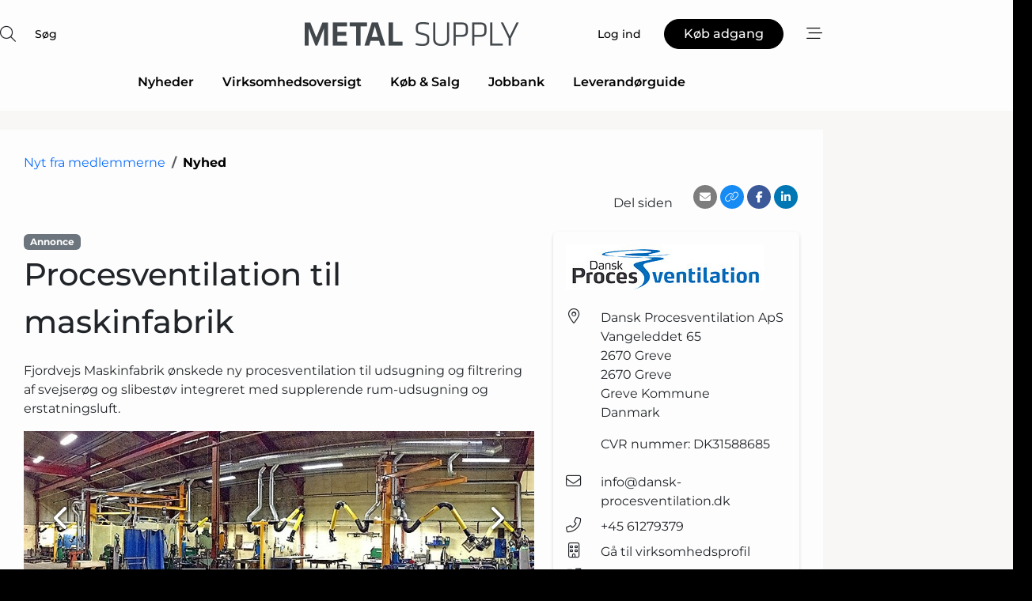

--- FILE ---
content_type: text/html; charset=utf-8
request_url: https://www.google.com/recaptcha/api2/anchor?ar=1&k=6LeN3QcTAAAAAI_zBJe3RhpueGKcSUXQq0oCNAfL&co=aHR0cHM6Ly93d3cubWV0YWwtc3VwcGx5LmRrOjQ0Mw..&hl=da&v=N67nZn4AqZkNcbeMu4prBgzg&size=normal&anchor-ms=20000&execute-ms=30000&cb=w7ggf3dwtw02
body_size: 49297
content:
<!DOCTYPE HTML><html dir="ltr" lang="da"><head><meta http-equiv="Content-Type" content="text/html; charset=UTF-8">
<meta http-equiv="X-UA-Compatible" content="IE=edge">
<title>reCAPTCHA</title>
<style type="text/css">
/* cyrillic-ext */
@font-face {
  font-family: 'Roboto';
  font-style: normal;
  font-weight: 400;
  font-stretch: 100%;
  src: url(//fonts.gstatic.com/s/roboto/v48/KFO7CnqEu92Fr1ME7kSn66aGLdTylUAMa3GUBHMdazTgWw.woff2) format('woff2');
  unicode-range: U+0460-052F, U+1C80-1C8A, U+20B4, U+2DE0-2DFF, U+A640-A69F, U+FE2E-FE2F;
}
/* cyrillic */
@font-face {
  font-family: 'Roboto';
  font-style: normal;
  font-weight: 400;
  font-stretch: 100%;
  src: url(//fonts.gstatic.com/s/roboto/v48/KFO7CnqEu92Fr1ME7kSn66aGLdTylUAMa3iUBHMdazTgWw.woff2) format('woff2');
  unicode-range: U+0301, U+0400-045F, U+0490-0491, U+04B0-04B1, U+2116;
}
/* greek-ext */
@font-face {
  font-family: 'Roboto';
  font-style: normal;
  font-weight: 400;
  font-stretch: 100%;
  src: url(//fonts.gstatic.com/s/roboto/v48/KFO7CnqEu92Fr1ME7kSn66aGLdTylUAMa3CUBHMdazTgWw.woff2) format('woff2');
  unicode-range: U+1F00-1FFF;
}
/* greek */
@font-face {
  font-family: 'Roboto';
  font-style: normal;
  font-weight: 400;
  font-stretch: 100%;
  src: url(//fonts.gstatic.com/s/roboto/v48/KFO7CnqEu92Fr1ME7kSn66aGLdTylUAMa3-UBHMdazTgWw.woff2) format('woff2');
  unicode-range: U+0370-0377, U+037A-037F, U+0384-038A, U+038C, U+038E-03A1, U+03A3-03FF;
}
/* math */
@font-face {
  font-family: 'Roboto';
  font-style: normal;
  font-weight: 400;
  font-stretch: 100%;
  src: url(//fonts.gstatic.com/s/roboto/v48/KFO7CnqEu92Fr1ME7kSn66aGLdTylUAMawCUBHMdazTgWw.woff2) format('woff2');
  unicode-range: U+0302-0303, U+0305, U+0307-0308, U+0310, U+0312, U+0315, U+031A, U+0326-0327, U+032C, U+032F-0330, U+0332-0333, U+0338, U+033A, U+0346, U+034D, U+0391-03A1, U+03A3-03A9, U+03B1-03C9, U+03D1, U+03D5-03D6, U+03F0-03F1, U+03F4-03F5, U+2016-2017, U+2034-2038, U+203C, U+2040, U+2043, U+2047, U+2050, U+2057, U+205F, U+2070-2071, U+2074-208E, U+2090-209C, U+20D0-20DC, U+20E1, U+20E5-20EF, U+2100-2112, U+2114-2115, U+2117-2121, U+2123-214F, U+2190, U+2192, U+2194-21AE, U+21B0-21E5, U+21F1-21F2, U+21F4-2211, U+2213-2214, U+2216-22FF, U+2308-230B, U+2310, U+2319, U+231C-2321, U+2336-237A, U+237C, U+2395, U+239B-23B7, U+23D0, U+23DC-23E1, U+2474-2475, U+25AF, U+25B3, U+25B7, U+25BD, U+25C1, U+25CA, U+25CC, U+25FB, U+266D-266F, U+27C0-27FF, U+2900-2AFF, U+2B0E-2B11, U+2B30-2B4C, U+2BFE, U+3030, U+FF5B, U+FF5D, U+1D400-1D7FF, U+1EE00-1EEFF;
}
/* symbols */
@font-face {
  font-family: 'Roboto';
  font-style: normal;
  font-weight: 400;
  font-stretch: 100%;
  src: url(//fonts.gstatic.com/s/roboto/v48/KFO7CnqEu92Fr1ME7kSn66aGLdTylUAMaxKUBHMdazTgWw.woff2) format('woff2');
  unicode-range: U+0001-000C, U+000E-001F, U+007F-009F, U+20DD-20E0, U+20E2-20E4, U+2150-218F, U+2190, U+2192, U+2194-2199, U+21AF, U+21E6-21F0, U+21F3, U+2218-2219, U+2299, U+22C4-22C6, U+2300-243F, U+2440-244A, U+2460-24FF, U+25A0-27BF, U+2800-28FF, U+2921-2922, U+2981, U+29BF, U+29EB, U+2B00-2BFF, U+4DC0-4DFF, U+FFF9-FFFB, U+10140-1018E, U+10190-1019C, U+101A0, U+101D0-101FD, U+102E0-102FB, U+10E60-10E7E, U+1D2C0-1D2D3, U+1D2E0-1D37F, U+1F000-1F0FF, U+1F100-1F1AD, U+1F1E6-1F1FF, U+1F30D-1F30F, U+1F315, U+1F31C, U+1F31E, U+1F320-1F32C, U+1F336, U+1F378, U+1F37D, U+1F382, U+1F393-1F39F, U+1F3A7-1F3A8, U+1F3AC-1F3AF, U+1F3C2, U+1F3C4-1F3C6, U+1F3CA-1F3CE, U+1F3D4-1F3E0, U+1F3ED, U+1F3F1-1F3F3, U+1F3F5-1F3F7, U+1F408, U+1F415, U+1F41F, U+1F426, U+1F43F, U+1F441-1F442, U+1F444, U+1F446-1F449, U+1F44C-1F44E, U+1F453, U+1F46A, U+1F47D, U+1F4A3, U+1F4B0, U+1F4B3, U+1F4B9, U+1F4BB, U+1F4BF, U+1F4C8-1F4CB, U+1F4D6, U+1F4DA, U+1F4DF, U+1F4E3-1F4E6, U+1F4EA-1F4ED, U+1F4F7, U+1F4F9-1F4FB, U+1F4FD-1F4FE, U+1F503, U+1F507-1F50B, U+1F50D, U+1F512-1F513, U+1F53E-1F54A, U+1F54F-1F5FA, U+1F610, U+1F650-1F67F, U+1F687, U+1F68D, U+1F691, U+1F694, U+1F698, U+1F6AD, U+1F6B2, U+1F6B9-1F6BA, U+1F6BC, U+1F6C6-1F6CF, U+1F6D3-1F6D7, U+1F6E0-1F6EA, U+1F6F0-1F6F3, U+1F6F7-1F6FC, U+1F700-1F7FF, U+1F800-1F80B, U+1F810-1F847, U+1F850-1F859, U+1F860-1F887, U+1F890-1F8AD, U+1F8B0-1F8BB, U+1F8C0-1F8C1, U+1F900-1F90B, U+1F93B, U+1F946, U+1F984, U+1F996, U+1F9E9, U+1FA00-1FA6F, U+1FA70-1FA7C, U+1FA80-1FA89, U+1FA8F-1FAC6, U+1FACE-1FADC, U+1FADF-1FAE9, U+1FAF0-1FAF8, U+1FB00-1FBFF;
}
/* vietnamese */
@font-face {
  font-family: 'Roboto';
  font-style: normal;
  font-weight: 400;
  font-stretch: 100%;
  src: url(//fonts.gstatic.com/s/roboto/v48/KFO7CnqEu92Fr1ME7kSn66aGLdTylUAMa3OUBHMdazTgWw.woff2) format('woff2');
  unicode-range: U+0102-0103, U+0110-0111, U+0128-0129, U+0168-0169, U+01A0-01A1, U+01AF-01B0, U+0300-0301, U+0303-0304, U+0308-0309, U+0323, U+0329, U+1EA0-1EF9, U+20AB;
}
/* latin-ext */
@font-face {
  font-family: 'Roboto';
  font-style: normal;
  font-weight: 400;
  font-stretch: 100%;
  src: url(//fonts.gstatic.com/s/roboto/v48/KFO7CnqEu92Fr1ME7kSn66aGLdTylUAMa3KUBHMdazTgWw.woff2) format('woff2');
  unicode-range: U+0100-02BA, U+02BD-02C5, U+02C7-02CC, U+02CE-02D7, U+02DD-02FF, U+0304, U+0308, U+0329, U+1D00-1DBF, U+1E00-1E9F, U+1EF2-1EFF, U+2020, U+20A0-20AB, U+20AD-20C0, U+2113, U+2C60-2C7F, U+A720-A7FF;
}
/* latin */
@font-face {
  font-family: 'Roboto';
  font-style: normal;
  font-weight: 400;
  font-stretch: 100%;
  src: url(//fonts.gstatic.com/s/roboto/v48/KFO7CnqEu92Fr1ME7kSn66aGLdTylUAMa3yUBHMdazQ.woff2) format('woff2');
  unicode-range: U+0000-00FF, U+0131, U+0152-0153, U+02BB-02BC, U+02C6, U+02DA, U+02DC, U+0304, U+0308, U+0329, U+2000-206F, U+20AC, U+2122, U+2191, U+2193, U+2212, U+2215, U+FEFF, U+FFFD;
}
/* cyrillic-ext */
@font-face {
  font-family: 'Roboto';
  font-style: normal;
  font-weight: 500;
  font-stretch: 100%;
  src: url(//fonts.gstatic.com/s/roboto/v48/KFO7CnqEu92Fr1ME7kSn66aGLdTylUAMa3GUBHMdazTgWw.woff2) format('woff2');
  unicode-range: U+0460-052F, U+1C80-1C8A, U+20B4, U+2DE0-2DFF, U+A640-A69F, U+FE2E-FE2F;
}
/* cyrillic */
@font-face {
  font-family: 'Roboto';
  font-style: normal;
  font-weight: 500;
  font-stretch: 100%;
  src: url(//fonts.gstatic.com/s/roboto/v48/KFO7CnqEu92Fr1ME7kSn66aGLdTylUAMa3iUBHMdazTgWw.woff2) format('woff2');
  unicode-range: U+0301, U+0400-045F, U+0490-0491, U+04B0-04B1, U+2116;
}
/* greek-ext */
@font-face {
  font-family: 'Roboto';
  font-style: normal;
  font-weight: 500;
  font-stretch: 100%;
  src: url(//fonts.gstatic.com/s/roboto/v48/KFO7CnqEu92Fr1ME7kSn66aGLdTylUAMa3CUBHMdazTgWw.woff2) format('woff2');
  unicode-range: U+1F00-1FFF;
}
/* greek */
@font-face {
  font-family: 'Roboto';
  font-style: normal;
  font-weight: 500;
  font-stretch: 100%;
  src: url(//fonts.gstatic.com/s/roboto/v48/KFO7CnqEu92Fr1ME7kSn66aGLdTylUAMa3-UBHMdazTgWw.woff2) format('woff2');
  unicode-range: U+0370-0377, U+037A-037F, U+0384-038A, U+038C, U+038E-03A1, U+03A3-03FF;
}
/* math */
@font-face {
  font-family: 'Roboto';
  font-style: normal;
  font-weight: 500;
  font-stretch: 100%;
  src: url(//fonts.gstatic.com/s/roboto/v48/KFO7CnqEu92Fr1ME7kSn66aGLdTylUAMawCUBHMdazTgWw.woff2) format('woff2');
  unicode-range: U+0302-0303, U+0305, U+0307-0308, U+0310, U+0312, U+0315, U+031A, U+0326-0327, U+032C, U+032F-0330, U+0332-0333, U+0338, U+033A, U+0346, U+034D, U+0391-03A1, U+03A3-03A9, U+03B1-03C9, U+03D1, U+03D5-03D6, U+03F0-03F1, U+03F4-03F5, U+2016-2017, U+2034-2038, U+203C, U+2040, U+2043, U+2047, U+2050, U+2057, U+205F, U+2070-2071, U+2074-208E, U+2090-209C, U+20D0-20DC, U+20E1, U+20E5-20EF, U+2100-2112, U+2114-2115, U+2117-2121, U+2123-214F, U+2190, U+2192, U+2194-21AE, U+21B0-21E5, U+21F1-21F2, U+21F4-2211, U+2213-2214, U+2216-22FF, U+2308-230B, U+2310, U+2319, U+231C-2321, U+2336-237A, U+237C, U+2395, U+239B-23B7, U+23D0, U+23DC-23E1, U+2474-2475, U+25AF, U+25B3, U+25B7, U+25BD, U+25C1, U+25CA, U+25CC, U+25FB, U+266D-266F, U+27C0-27FF, U+2900-2AFF, U+2B0E-2B11, U+2B30-2B4C, U+2BFE, U+3030, U+FF5B, U+FF5D, U+1D400-1D7FF, U+1EE00-1EEFF;
}
/* symbols */
@font-face {
  font-family: 'Roboto';
  font-style: normal;
  font-weight: 500;
  font-stretch: 100%;
  src: url(//fonts.gstatic.com/s/roboto/v48/KFO7CnqEu92Fr1ME7kSn66aGLdTylUAMaxKUBHMdazTgWw.woff2) format('woff2');
  unicode-range: U+0001-000C, U+000E-001F, U+007F-009F, U+20DD-20E0, U+20E2-20E4, U+2150-218F, U+2190, U+2192, U+2194-2199, U+21AF, U+21E6-21F0, U+21F3, U+2218-2219, U+2299, U+22C4-22C6, U+2300-243F, U+2440-244A, U+2460-24FF, U+25A0-27BF, U+2800-28FF, U+2921-2922, U+2981, U+29BF, U+29EB, U+2B00-2BFF, U+4DC0-4DFF, U+FFF9-FFFB, U+10140-1018E, U+10190-1019C, U+101A0, U+101D0-101FD, U+102E0-102FB, U+10E60-10E7E, U+1D2C0-1D2D3, U+1D2E0-1D37F, U+1F000-1F0FF, U+1F100-1F1AD, U+1F1E6-1F1FF, U+1F30D-1F30F, U+1F315, U+1F31C, U+1F31E, U+1F320-1F32C, U+1F336, U+1F378, U+1F37D, U+1F382, U+1F393-1F39F, U+1F3A7-1F3A8, U+1F3AC-1F3AF, U+1F3C2, U+1F3C4-1F3C6, U+1F3CA-1F3CE, U+1F3D4-1F3E0, U+1F3ED, U+1F3F1-1F3F3, U+1F3F5-1F3F7, U+1F408, U+1F415, U+1F41F, U+1F426, U+1F43F, U+1F441-1F442, U+1F444, U+1F446-1F449, U+1F44C-1F44E, U+1F453, U+1F46A, U+1F47D, U+1F4A3, U+1F4B0, U+1F4B3, U+1F4B9, U+1F4BB, U+1F4BF, U+1F4C8-1F4CB, U+1F4D6, U+1F4DA, U+1F4DF, U+1F4E3-1F4E6, U+1F4EA-1F4ED, U+1F4F7, U+1F4F9-1F4FB, U+1F4FD-1F4FE, U+1F503, U+1F507-1F50B, U+1F50D, U+1F512-1F513, U+1F53E-1F54A, U+1F54F-1F5FA, U+1F610, U+1F650-1F67F, U+1F687, U+1F68D, U+1F691, U+1F694, U+1F698, U+1F6AD, U+1F6B2, U+1F6B9-1F6BA, U+1F6BC, U+1F6C6-1F6CF, U+1F6D3-1F6D7, U+1F6E0-1F6EA, U+1F6F0-1F6F3, U+1F6F7-1F6FC, U+1F700-1F7FF, U+1F800-1F80B, U+1F810-1F847, U+1F850-1F859, U+1F860-1F887, U+1F890-1F8AD, U+1F8B0-1F8BB, U+1F8C0-1F8C1, U+1F900-1F90B, U+1F93B, U+1F946, U+1F984, U+1F996, U+1F9E9, U+1FA00-1FA6F, U+1FA70-1FA7C, U+1FA80-1FA89, U+1FA8F-1FAC6, U+1FACE-1FADC, U+1FADF-1FAE9, U+1FAF0-1FAF8, U+1FB00-1FBFF;
}
/* vietnamese */
@font-face {
  font-family: 'Roboto';
  font-style: normal;
  font-weight: 500;
  font-stretch: 100%;
  src: url(//fonts.gstatic.com/s/roboto/v48/KFO7CnqEu92Fr1ME7kSn66aGLdTylUAMa3OUBHMdazTgWw.woff2) format('woff2');
  unicode-range: U+0102-0103, U+0110-0111, U+0128-0129, U+0168-0169, U+01A0-01A1, U+01AF-01B0, U+0300-0301, U+0303-0304, U+0308-0309, U+0323, U+0329, U+1EA0-1EF9, U+20AB;
}
/* latin-ext */
@font-face {
  font-family: 'Roboto';
  font-style: normal;
  font-weight: 500;
  font-stretch: 100%;
  src: url(//fonts.gstatic.com/s/roboto/v48/KFO7CnqEu92Fr1ME7kSn66aGLdTylUAMa3KUBHMdazTgWw.woff2) format('woff2');
  unicode-range: U+0100-02BA, U+02BD-02C5, U+02C7-02CC, U+02CE-02D7, U+02DD-02FF, U+0304, U+0308, U+0329, U+1D00-1DBF, U+1E00-1E9F, U+1EF2-1EFF, U+2020, U+20A0-20AB, U+20AD-20C0, U+2113, U+2C60-2C7F, U+A720-A7FF;
}
/* latin */
@font-face {
  font-family: 'Roboto';
  font-style: normal;
  font-weight: 500;
  font-stretch: 100%;
  src: url(//fonts.gstatic.com/s/roboto/v48/KFO7CnqEu92Fr1ME7kSn66aGLdTylUAMa3yUBHMdazQ.woff2) format('woff2');
  unicode-range: U+0000-00FF, U+0131, U+0152-0153, U+02BB-02BC, U+02C6, U+02DA, U+02DC, U+0304, U+0308, U+0329, U+2000-206F, U+20AC, U+2122, U+2191, U+2193, U+2212, U+2215, U+FEFF, U+FFFD;
}
/* cyrillic-ext */
@font-face {
  font-family: 'Roboto';
  font-style: normal;
  font-weight: 900;
  font-stretch: 100%;
  src: url(//fonts.gstatic.com/s/roboto/v48/KFO7CnqEu92Fr1ME7kSn66aGLdTylUAMa3GUBHMdazTgWw.woff2) format('woff2');
  unicode-range: U+0460-052F, U+1C80-1C8A, U+20B4, U+2DE0-2DFF, U+A640-A69F, U+FE2E-FE2F;
}
/* cyrillic */
@font-face {
  font-family: 'Roboto';
  font-style: normal;
  font-weight: 900;
  font-stretch: 100%;
  src: url(//fonts.gstatic.com/s/roboto/v48/KFO7CnqEu92Fr1ME7kSn66aGLdTylUAMa3iUBHMdazTgWw.woff2) format('woff2');
  unicode-range: U+0301, U+0400-045F, U+0490-0491, U+04B0-04B1, U+2116;
}
/* greek-ext */
@font-face {
  font-family: 'Roboto';
  font-style: normal;
  font-weight: 900;
  font-stretch: 100%;
  src: url(//fonts.gstatic.com/s/roboto/v48/KFO7CnqEu92Fr1ME7kSn66aGLdTylUAMa3CUBHMdazTgWw.woff2) format('woff2');
  unicode-range: U+1F00-1FFF;
}
/* greek */
@font-face {
  font-family: 'Roboto';
  font-style: normal;
  font-weight: 900;
  font-stretch: 100%;
  src: url(//fonts.gstatic.com/s/roboto/v48/KFO7CnqEu92Fr1ME7kSn66aGLdTylUAMa3-UBHMdazTgWw.woff2) format('woff2');
  unicode-range: U+0370-0377, U+037A-037F, U+0384-038A, U+038C, U+038E-03A1, U+03A3-03FF;
}
/* math */
@font-face {
  font-family: 'Roboto';
  font-style: normal;
  font-weight: 900;
  font-stretch: 100%;
  src: url(//fonts.gstatic.com/s/roboto/v48/KFO7CnqEu92Fr1ME7kSn66aGLdTylUAMawCUBHMdazTgWw.woff2) format('woff2');
  unicode-range: U+0302-0303, U+0305, U+0307-0308, U+0310, U+0312, U+0315, U+031A, U+0326-0327, U+032C, U+032F-0330, U+0332-0333, U+0338, U+033A, U+0346, U+034D, U+0391-03A1, U+03A3-03A9, U+03B1-03C9, U+03D1, U+03D5-03D6, U+03F0-03F1, U+03F4-03F5, U+2016-2017, U+2034-2038, U+203C, U+2040, U+2043, U+2047, U+2050, U+2057, U+205F, U+2070-2071, U+2074-208E, U+2090-209C, U+20D0-20DC, U+20E1, U+20E5-20EF, U+2100-2112, U+2114-2115, U+2117-2121, U+2123-214F, U+2190, U+2192, U+2194-21AE, U+21B0-21E5, U+21F1-21F2, U+21F4-2211, U+2213-2214, U+2216-22FF, U+2308-230B, U+2310, U+2319, U+231C-2321, U+2336-237A, U+237C, U+2395, U+239B-23B7, U+23D0, U+23DC-23E1, U+2474-2475, U+25AF, U+25B3, U+25B7, U+25BD, U+25C1, U+25CA, U+25CC, U+25FB, U+266D-266F, U+27C0-27FF, U+2900-2AFF, U+2B0E-2B11, U+2B30-2B4C, U+2BFE, U+3030, U+FF5B, U+FF5D, U+1D400-1D7FF, U+1EE00-1EEFF;
}
/* symbols */
@font-face {
  font-family: 'Roboto';
  font-style: normal;
  font-weight: 900;
  font-stretch: 100%;
  src: url(//fonts.gstatic.com/s/roboto/v48/KFO7CnqEu92Fr1ME7kSn66aGLdTylUAMaxKUBHMdazTgWw.woff2) format('woff2');
  unicode-range: U+0001-000C, U+000E-001F, U+007F-009F, U+20DD-20E0, U+20E2-20E4, U+2150-218F, U+2190, U+2192, U+2194-2199, U+21AF, U+21E6-21F0, U+21F3, U+2218-2219, U+2299, U+22C4-22C6, U+2300-243F, U+2440-244A, U+2460-24FF, U+25A0-27BF, U+2800-28FF, U+2921-2922, U+2981, U+29BF, U+29EB, U+2B00-2BFF, U+4DC0-4DFF, U+FFF9-FFFB, U+10140-1018E, U+10190-1019C, U+101A0, U+101D0-101FD, U+102E0-102FB, U+10E60-10E7E, U+1D2C0-1D2D3, U+1D2E0-1D37F, U+1F000-1F0FF, U+1F100-1F1AD, U+1F1E6-1F1FF, U+1F30D-1F30F, U+1F315, U+1F31C, U+1F31E, U+1F320-1F32C, U+1F336, U+1F378, U+1F37D, U+1F382, U+1F393-1F39F, U+1F3A7-1F3A8, U+1F3AC-1F3AF, U+1F3C2, U+1F3C4-1F3C6, U+1F3CA-1F3CE, U+1F3D4-1F3E0, U+1F3ED, U+1F3F1-1F3F3, U+1F3F5-1F3F7, U+1F408, U+1F415, U+1F41F, U+1F426, U+1F43F, U+1F441-1F442, U+1F444, U+1F446-1F449, U+1F44C-1F44E, U+1F453, U+1F46A, U+1F47D, U+1F4A3, U+1F4B0, U+1F4B3, U+1F4B9, U+1F4BB, U+1F4BF, U+1F4C8-1F4CB, U+1F4D6, U+1F4DA, U+1F4DF, U+1F4E3-1F4E6, U+1F4EA-1F4ED, U+1F4F7, U+1F4F9-1F4FB, U+1F4FD-1F4FE, U+1F503, U+1F507-1F50B, U+1F50D, U+1F512-1F513, U+1F53E-1F54A, U+1F54F-1F5FA, U+1F610, U+1F650-1F67F, U+1F687, U+1F68D, U+1F691, U+1F694, U+1F698, U+1F6AD, U+1F6B2, U+1F6B9-1F6BA, U+1F6BC, U+1F6C6-1F6CF, U+1F6D3-1F6D7, U+1F6E0-1F6EA, U+1F6F0-1F6F3, U+1F6F7-1F6FC, U+1F700-1F7FF, U+1F800-1F80B, U+1F810-1F847, U+1F850-1F859, U+1F860-1F887, U+1F890-1F8AD, U+1F8B0-1F8BB, U+1F8C0-1F8C1, U+1F900-1F90B, U+1F93B, U+1F946, U+1F984, U+1F996, U+1F9E9, U+1FA00-1FA6F, U+1FA70-1FA7C, U+1FA80-1FA89, U+1FA8F-1FAC6, U+1FACE-1FADC, U+1FADF-1FAE9, U+1FAF0-1FAF8, U+1FB00-1FBFF;
}
/* vietnamese */
@font-face {
  font-family: 'Roboto';
  font-style: normal;
  font-weight: 900;
  font-stretch: 100%;
  src: url(//fonts.gstatic.com/s/roboto/v48/KFO7CnqEu92Fr1ME7kSn66aGLdTylUAMa3OUBHMdazTgWw.woff2) format('woff2');
  unicode-range: U+0102-0103, U+0110-0111, U+0128-0129, U+0168-0169, U+01A0-01A1, U+01AF-01B0, U+0300-0301, U+0303-0304, U+0308-0309, U+0323, U+0329, U+1EA0-1EF9, U+20AB;
}
/* latin-ext */
@font-face {
  font-family: 'Roboto';
  font-style: normal;
  font-weight: 900;
  font-stretch: 100%;
  src: url(//fonts.gstatic.com/s/roboto/v48/KFO7CnqEu92Fr1ME7kSn66aGLdTylUAMa3KUBHMdazTgWw.woff2) format('woff2');
  unicode-range: U+0100-02BA, U+02BD-02C5, U+02C7-02CC, U+02CE-02D7, U+02DD-02FF, U+0304, U+0308, U+0329, U+1D00-1DBF, U+1E00-1E9F, U+1EF2-1EFF, U+2020, U+20A0-20AB, U+20AD-20C0, U+2113, U+2C60-2C7F, U+A720-A7FF;
}
/* latin */
@font-face {
  font-family: 'Roboto';
  font-style: normal;
  font-weight: 900;
  font-stretch: 100%;
  src: url(//fonts.gstatic.com/s/roboto/v48/KFO7CnqEu92Fr1ME7kSn66aGLdTylUAMa3yUBHMdazQ.woff2) format('woff2');
  unicode-range: U+0000-00FF, U+0131, U+0152-0153, U+02BB-02BC, U+02C6, U+02DA, U+02DC, U+0304, U+0308, U+0329, U+2000-206F, U+20AC, U+2122, U+2191, U+2193, U+2212, U+2215, U+FEFF, U+FFFD;
}

</style>
<link rel="stylesheet" type="text/css" href="https://www.gstatic.com/recaptcha/releases/N67nZn4AqZkNcbeMu4prBgzg/styles__ltr.css">
<script nonce="L8gxCcUdMO0QaMCJyYTP-w" type="text/javascript">window['__recaptcha_api'] = 'https://www.google.com/recaptcha/api2/';</script>
<script type="text/javascript" src="https://www.gstatic.com/recaptcha/releases/N67nZn4AqZkNcbeMu4prBgzg/recaptcha__da.js" nonce="L8gxCcUdMO0QaMCJyYTP-w">
      
    </script></head>
<body><div id="rc-anchor-alert" class="rc-anchor-alert"></div>
<input type="hidden" id="recaptcha-token" value="[base64]">
<script type="text/javascript" nonce="L8gxCcUdMO0QaMCJyYTP-w">
      recaptcha.anchor.Main.init("[\x22ainput\x22,[\x22bgdata\x22,\x22\x22,\[base64]/[base64]/[base64]/ZyhXLGgpOnEoW04sMjEsbF0sVywwKSxoKSxmYWxzZSxmYWxzZSl9Y2F0Y2goayl7RygzNTgsVyk/[base64]/[base64]/[base64]/[base64]/[base64]/[base64]/[base64]/bmV3IEJbT10oRFswXSk6dz09Mj9uZXcgQltPXShEWzBdLERbMV0pOnc9PTM/bmV3IEJbT10oRFswXSxEWzFdLERbMl0pOnc9PTQ/[base64]/[base64]/[base64]/[base64]/[base64]\\u003d\x22,\[base64]\\u003d\x22,\x22w7svw4BVDcOuGirCunfDmMOmwqsDw4EVw4Q4w4ofSwZFA8KHCMKbwpUlIF7DpxzDo8OVQ1oPEsK+J1xmw4skw6vDicOqw7LCucK0BMKsXsOKX03DrcK2J8Kmw7LCncOSPMO1wqXCl2PDg2/DrSbDgCo5BcKiB8O1QD3DgcKLHEwbw4zCmRTCjmkCwq/DvMKcw4Uwwq3CuMO1OcKKNMKlOMOGwrMTOz7CqU9HYg7Cm8OsahEQBcKDwosgwpklQcOzw5pXw71uwpJTVcONEcK8w7NsbzZuw5hXwoHCucO8S8OjZSLCnsOUw5dMw6/[base64]/DjcKsQ3U+RQbCpMOYdcKDw6XDtk3DmXnDpcOfwrfCnT9YIsKjwqfCgh7CoHfCqsK4wojDmsOKVmNrME/DokUbfQVEI8OCwprCq3hreVZzeRvCvcKcRcODfMOWOsK2P8OjwotAKgXDscOeHVTDtcKVw5gCOcO/w5d4woDCtndKworDqlU4EsOEbsOdWcOgWlfCi0XDpytVwr/DuR/Co3UyFWPDgcK2OcO/cS/DrG9qKcKVwqtWMgnCkRZLw5pBw4rCncO5wql5XWzCpiXCvSg5w4fDkj0Vwq/Dm19Mwp/[base64]/[base64]/Ck3nCpMKIw57CssOdRMO2w44twoHDucKJPUoIYwUsJMKhwpHCiVPDkFTClzMZwoIiwojCmcK3LsOFLjfDnn45Q8K6wq/ChUxKdEE5w5TCmzNBw7VlY0bDjjrCrXE5E8KGwp7Do8Opw485LnHDksOqw5nCscOPAsO2WsK/T8KDw6bDpmHDiAbDgsOEEMKuHDrCtnltCsKHwpkVJsOSwpMoNcK7w4J7wp9XFsOzwojDlcKCfycBw5HDpMKHJRPDt1XCmsO+Xn/DjDJEG1pYw4vCqnnDvxTDuS89QWLDhCPDhHQUUAQbw5zDnMOyWGzDrGxyEDRCe8OSwp3CsE9uw5snw40Pw7QNwofChMKUGiPDq8KvwpMTwpnDsm0yw5F6NnYqbmbCqlbCjFoDw6k2esO7LiAGw4fCt8O8wqPDrDsxW8OSw6l7UEIfwpDCjMKGwp/DssOow77Cp8OUw7PDnMKZcENhwq3Cp25YfTXDusORWsOVw6/DocOKw5Ngw7LCjsKZwpHCuMK7LkrCmA1aw7HCslDChx7DnsOIwqRPFMOVVcKAMgzCmgtPw4jCq8Ohw695w6HCjsKgw5rDvBIIDcOJw6HCt8K+w4A8XcOIYy7CrcOKfXrDtcOScMK4e29+Q01nw5EiBWd+UcO/QsKcw7rCiMKlw7gMC8K7cMKjHxZMKsKQw7DDmFvClXHCjHbCiFo3B8ObfMOUwoVfw5AHwrMvHDrChsKsVS/[base64]/CjMOzw7x0dVldPUXCs2t4wrnCnsOTw7rCtnxywovDt3FBw4rChF57w70kc8OZwoBbBcKZw7scQCI6w6XDtEZlL1EDRMKXw5JkRiI8HMK0aw7DscKAJ3fCgcKpMsOPAl7DrcKxw5dTM8Kiw4Bpwq7Dr3RKw4DCt1TDmWnCpcKqw6HCjDZGAsO0w5AqXj/CscKcIkYfw7UwK8OPaz1KccOWwqhDYcKDw4TDq3rCqcKNwqIkw49pC8Omw6IaLn0AVTdPw6oXWTHDvlUpw7zDvMKBfnIPR8KXP8KMPyRxwqzCnnx1bhdHIsKnwpzDmisAwolSw7tjN2rDhnrCosKxCMKMwqLDv8OIwp/DtsOlODPCpcKfdRjCu8Otwrd+woLDuMKtwrxVaMOVwq9lwpsNwonDvVEpw4hoaMOSwqogFMO6w5PDscOzw4kxwovDtsOHcsKLw61uwo/CgyoNJcOTw6Ymw4PCg1/CtUvDgBs3w6RwQXjCsHTDgzs8wpfDqMO0RTJXw7FCBWfCl8ODw5XCsSfDigHDrAvCiMOjwo9lw54swqDCpnbCm8OVY8OHw6UPalFLw6IzwpB/VXJ7ZMKYwpRMwqbCvhwAwr3CoG7Ct3nCjk9ZwqfCisK6w4vCqC14wqhjw6p1S8O5w77CvcKYw4XDosKqYntbwqTCuMOvLj/DtsOswpI+w4bDo8OHw5dEbxTDjsKfIFLCoMKowpwnbhJQwqBtHMOFw7bCr8O+OVkKwqwHU8OTwp1ZFz9ww5NPUmfDisKKTgnDlE0rYMOmwqjCtMOTwp/DpcO1w41Ew5XDk8KcwoJJw7nDsMOTwoPDv8OJcBMzw7jCkcKiw6nCmHhMCg8ywozDpsOMI1nDklPDhsOaWn/CrsO9Y8KHwqvDoMOhw4rCncKPwqZMw40/wrJBw67DpXXCuUzDsXjDkcKGw5nCmT5ww7JFbsK9JMKxBMO0wpjCqsO2XMKWwpRfCVpRIcKGEcOCw4QFwrZxRMK1wqIDRCtbwo9qWMK1wr87w5rDt2N/STXDgMOFwpPCkMOXA2vCpMOrwqg0wqIVw79QP8KkdmhcesOlasKxNsOJLBXCg2gHw5LDhXg+wpNPwog3wqPCsRV4bsOcwrzDngwxw4DCg0XDjMKRFmjDn8OkN0B0YlgKCsKAwrnDs17CtMOHw5fDoXPDusKxQS3DiCZ0wo9Zw59qwoTCn8KywodQG8KXGBzCkizCvC/CmQHCmWQ0w57DjMKXOy4ww6YHbMKswpUrfsOudEp4QsOeM8OaSsOew4TCnkrChn0cIsOqMzvCtMKgwr/Dv21lwp5jVMOaNsOYw7PDrzpww4PDjElHw4bChMKXwoLDgMKnwp/[base64]/Cu8K2wo1jwo7CssOGwoTDtiTDoMKKw7zCpzR1w7nCshDDrsKPDyscH0nDt8O6JRfDsMKww6Mmw5rCkV5Uw4d8w7zClD7CvMO7wrzCr8OFAsONM8OtLsO5FMKbw5oIccO/w53Dk2hlUMKbAMK/fMKJFcOLGQnCisKOwqVgdEbCgTzDu8O1w4nDkRcpwq12wqnDpzDCuVRgwrzDr8Kow7zDv2lYw70cJ8K6CsKQwpNLC8KMK0oBw47ChyfDlMKCwoEMLMK+Bj47wpIwwowOCw/[base64]/[base64]/O8KwEMKJwrJOw4jClsObFwECw7Akwo3DuQzCvcKlXcK6KBvDj8Kmwp96w6dBw7TDmknCnUJew7JEMyjDsWQ+QcO+w6nDnVoUwqvCi8OgTEQKw4HCrsO9w6LDtsOODz5wwp5Uwo7CtwQsfk/DnQDCscOzwqjCqBNXCMKrPMOmwpvDpl7CsnrCh8KiM1gYwq5DFXbDtcOAVcOtw7fDiEzCvcKVwr0JaWROw5PCrsOTwrEbw7vDsXbDhzHDkWI5w7XCs8Klw5DDi8Ksw5fCqTRTw7UaTsKjAnnCkTjDiEokw5AAYiYsEsKuwodsG1UDek/[base64]/woTCrSk6wpDCpl/CkMKuwoE0QS/[base64]/OhzDq8Ouwpcrwpd5wqzCnCxOwrc8wqPCilh/[base64]/[base64]/HjPDgMKPw4rDj8K7w4bCt8OQw69cMMKAwq/CgsORXinCk8KzU8OpwrR1wpfCtMKmwrpZEsKsS8O4wqJTwpPCpsO8OUvDpMK+w5DDm1k5w5EBT8K8wpVFfU/[base64]/DolE7QcKeXcOgw7U8w4RcEih5wpQ6w7YUUsKsP8O+wpNfEMOAwpjClsK7JFRtw6BQwrDDngt1wonDgsKANGzDsMK2w45jO8OzK8KRwrXDp8OoW8OGVSp4wr4WGsKQdcK0w4vChjdzwoYwABJZw7jDtMKzL8KkwoQCw5bCtMO4wq/[base64]/eMKPeX0qfcOrScK9ZF3CpVDDnMKewo3CmMORe8OiwqzDisKHw6HDn2AXw7Imw4ENFVwdUCJNwp/DpXDDj3zCqQDDjDnDsGvDnDjDrMO/w5sBM3vCsmxkWcOiwrIxwrfDnMKowpIxw6MVDcOlAcOWw6dlOsKtw6fCm8Kvw4FJw6dYw49jwqB3EsOVwrZqDWjCplEuwpfDswbCtMKswrs4CQbCpBZtwrU6wpwQPcKRYcOswrMjw65Rw7RMwr1McWzDiyjCmAHDrVp8wpDDqMK3WsO9w4jDncKJwp/[base64]/DkMObTwMUXA5Dw61nwrbDvcOewqgaw6bCvyUyw6jCkcOdwo3DlcO+wq/[base64]/CpD9rwq7DisOwHwQcw4DCrMKLwohxw5YLw6vCol4tw45dEDpkw4fDl8K+w5rCg0vDngtBTsK3CMOHwpfDpcOHw7Q+PU1+eFwlRcOfUsKpMcOTOQTChMKOfMK/KMKGwrrDjhLCnjMuYEYdw4PDssOHJjfCjcKmJmHCusKnVDrDmwjDv1zDtA7Cn8KVw4E/w7zCkFR7LmLDgcOZOMKDwpNReG/Ck8KnMhsfwoY4DT0eCG0Gw5nDuMOMwrtmwqDCtcOHHsKBKMK5LgvDu8OvJcKHO8K/w48uBwbDtsK4OMOLf8KFwopjGg9Uwo3DvG8BHcO/wpTDtsKgw4lCw7fCqCdFAD5SKsK1I8Kaw4QpwrpZWcKYRn9JwoHClEnDqHbCpMK5wrTChMKAwocIw5lgEcOyw4fCl8K5aWDCtS9Owp/[base64]/Cp8Omwqxuw6HCgMO6wqdvwp5Rwqd1wrY6w6TCisKrcRrDmBzCtgzCosOwUcOPRMK/[base64]/CuynDiXvCmcKmw5vDngnCsMOywpDCowjCoMOGYcKDGwjCsA/CiULDisOMLVRYwrDDuMO6w7NKVQ1Cwq/DmHTDm8KLWQLCtMOEw4zCiMKYwqnCqsK9wrIxwqXCoRjCnmfDswPDkcK4NUnDl8K7O8ObCsOcGkpNw7LCrVrDuC8Ew5/CgsOUwrB9EMKkCgB/X8Kyw7YWwpvCvMOIWMKjJAxnwovDrGPDvHolNRHDvsOtwrxCw4R5wp/[base64]/fAQBElssVcKrwqrCvjPCiiHDuMOyw6orwo5dwrssR8KrSMOGw784KR8JZHrCp3ZffMKJwqlVwonCpsO7dsOPwoPCv8OtwqzCksOoLMKAw7djQsOUw5vCr8OpwrDDq8Ohw6o5FsOeScOKw4TDu8K8w5ddwqHDqMO1SjQTHAB9w55/VHQcw48ew7skbmjCgcKHw7oxwr9XAGPChMOWHR/Cmy0Ewq/DmsKicjXDuxIAwrLCp8Kgw4LDksKpwpYzwpxPMlkVNcOWw5jDpFDCuzZLewfCv8Osb8OlwrDDisK3w4fCp8KJw4DCjA9fwqFXMsK1dcOdw5nCnz8twqAlbMKXKcOEw6LDv8OUwoUBBMKJwowwGsKhdQJjw6HCtsKzwofDjBA/SlVqEMKrwoLDphtfw4EDF8OKwoFoXsKBw5LDu0BqwqwAwopfwowlwrXClEnDk8KhWwHDuFrDpcKbS2bCusKhORbCtMKoJHMIw7XCpV/DvMORT8K+YD7CpcKFw4vCr8Kcwo7DmF0CfkYAHsKfClsKwotrOMKbwptHOCtHw6vCukIEDSMqw7TDpsOORcOkw69DwoBvw7kGw6HDmnREei97eGhyHGvCt8OlRiMROm/Do23DjTrDgMOJHUZOJVc2XcKCwo3DrGhQfDwPw4/DusOOZcO3wrokQcO+IXYUI03CjMKCCTrCoWF6VcKEwr3Ck8OoMsKLGsORDRzDscO+wrvDujHDlk44TMOnwofCqMORw5hlw5kYw7/Dm2jCi2tdIcKRwp/Cn8KQcyRFTMOtw5VxwqHCp07CocKZE15Ww5dhwq9McMOdVSxDPMOBfcOKwqDCqFlyw654wrPDpTkqwoIRwr7DusKNasOSw7jDgDs/w4kUMW0Uw6/Dp8Okw7nDssKAAE/DglzDjsKZbg1rEEHDlcOBKcOEVU5hKkAcL1HDgMOIFkEHL25WwqXCvinDrcKKw4tmwr7Cvkchw60QwolBZH7Dt8K8V8O1wqPDh8KzecO4YsOcMBY7OCxnFy1Wwq3DpHvCn0E2CQHDo8KBA2rDm8K8SHjCpjokd8KrSTLDh8KNwq/DtkwIJ8KTZMOrwqAswpTCqcOeQgwjwp/[base64]/DgcKpZks+dmo7dsKXPig2w456Y8KLw5hYw4zDhXY8wonCqsKzwoPDmcK4EcOYVAE8PiQgdyTDhsO6O1llF8K1bgfDtMKww7/DtkY4w43CssO6aQEAwpYeE8KeUcKEXz/Cu8OBwqAVNmvDncOFEcKHw5Ahwr/DvQzCnTPDqABdw50fwqbDmMOQwpARACnDqMOHwpXDlhF2wqDDi8K/HMKIw7TDjz7DqcOkwr/Cg8K6woLDjcOywpPDp2nDlsO7wrpOOx4QwrXCqcKVw5XDlwtlODLCqyZcaMKXFcOOwobDu8KWwqtYwoVNEsO9dhbCuSTDsFbCqMKMOcOxw5JhMMOHUcOgwrnDr8OZGMOXZ8Oyw7fCol0bD8K6TjHCtkbDklLDsGoRw7k5K2/DucKkwq7DrcKgIsKUNcOgacKRU8KeGnp5w5sDXVULwqnCiMO0ABPDh8KfDsOawqkpwoouQsKKwrXDo8KjI8OGGT/Dt8OLAhVobEzCoQsjw5ECwqPDuMKwOMKmTsKewrttwpE4LGtIISjDoMOCwprDtsKDUEBeKMOKGT5Rw7pQBDFZM8OSXsOnKA/CphLCoQNCwrHCk0XDhV/Cs01Qw6UKaRUyEcKkFsKCPTBFAidENMOJwp/DuxHDlMOiw6DDl0zCqcKMw5McN2HDpsKYAMK0f3h1wop6wpXCusOZwpbCjsKTwqBjfMO5wqBqTcK5L1pTR2rCtVvDkD3Dj8KnwqPCqsKbwp/DllhZH8O9XQLDvMKpwrMrHGnDiULDjFzDocOIwq3DqsOqw5M9OlbCuSrCpURsE8KnwqLCtXXCpWjCgkZlAcKxwrsuLBVZGsKewqI/w4DChsO1w51PwpjDjR4ewqLCvw7ChsOywpROaxzCuwfCmyXCnRDDg8KlwoZ3wpPDk1ldMMKSVSnDtgZtHwzCkQfDm8OuwrrCvsKUwpjCvyvCgmdPVMOEwpPDlMOtcsK6wqBcw5fDv8OGwrEIwp1Jw6FOcMKnwrlUesOCwp8Bw5V1VsKQw7pzwp/DmVtHw57Co8KofSvCkxFIDjHCoMOGWMOVw7rCk8OHwq4RAELDtcOow4bDk8KIJMKgM3DCrHQPw4Njw4vClcK/[base64]/[base64]/CmcOKSxfDhsOmbB4OwoZhwrV9w4XCi3/[base64]/DlcKYwoNkNsOXw6tzw7B6woVJw68Qwp0Mw5rCj8K1FUDCs1Ijw7QQwp3DqlHDj3Akw6FewqRfwqwdw4TDuTclcMK2VcORwrnCpsOowrR4wqTDtcOjwrDDv2IKwpYtw6XCsxnCumzDhF/[base64]/Co8KoRizDt8Kbw447FyNFJ8OZKMOTw7nDkcKMwovClmUERG7CksO7KcKjwoZETVDCqMK2wozCrDAfWDrDosO+HMKtwq3ClGtiw6hCwpzCnMOHd8O+w6/CnV/DkxE5w7PDijx7wo/Dl8KTwofCjcKpasOYw4HCnxXClBfCikl9wp7DozDCq8OJL15SGcKiw5nDuid/[base64]/DuFITY8ObD8Kvw5XDmcO5YC9uw6vDrQXDpSXCvyZIOkMIPhnDg8O0NlojwrbDs2bCq1zCp8KhwrLDl8KuUT7CnA3Dhi5uT23CkVzCgQHCicOqShnDq8KSw4zDg1JNw4tnw4zChDvCi8KsI8O5worDu8Olwr/[base64]/DkwTDhcKBw60vwq4zYsOICMK9wrYuw7MrwrHDszzDncKeFQ5cwpHDgTfCn1zCpUHCg1nDtQnCmMOSwqVAfsOCXWZDPsKsScOYMg5VAibCkyzDtMO8wofCtAp2wqwvDVAEw5NSwp5vwr3CokDCkVYDw788QD/Ci8KTwp/ClMOZNlp7aMKUACUFwoZvNcKnWcOvXMO8wohgw6DDu8KAw5cZw4tsXMKUw6rChmLDsjQ7w6bDgcOENMKuwrtAAVLDij3CrcKIWMOeJcK5LFrCghchEcKywr7Cn8K1wrsXw7nCv8K4PsOmCnJ4JMKRGzE2Gn7CgMK/w5kqwr7DlFzDucKaJMOww58BXMKyw4nCjcK8ayfDjh3Cm8K8asKRw67CrB7CpBUJBcKQd8KbwoDDo2DDm8KEwqfCv8KLwpg7WDbCgsKbMW4qN8KMwr0Lw6Mdwq/CunV7woQhwo/[base64]/I8OZQxBuw7jDlsOdwpzDuGlDwpIWw49rwr7DiMKaGx8Nw7nClsOqBsOiwpBINhbDvsOcMn9Aw6dSHsOswqbDiR/[base64]/DvsKJfW/DviIiemnDkXMrwq8QBsKLQUDCrwRLwqQlwoLCpB3DrcOHw55+w5IFw5kcZRrDt8OIw4dtWFp7wrzCszbCqMO5N8K2ecOvwp7DkyBcL1BscG/DlUPDkALDuULCplI1ahM/ZMK3Mz3Chj7CsGzDvMKmwoPDqsOjCsK7wpU+B8OsBcOwwpLCglrCqRNkBsKBwp0wUmdTYDsIMsOvUGjDrsO+w5c/w5FywrlPFQ/Drg3CtMONw5jCnVkWw6nCtFJow43DihHDjgA9AgDDkMKJw7XCjsK7wr1mw6vDvDvCssOOw7rCn2DChCXCiMOqbRNtAMOdwpRHwpXDgk1Qwo9bwrVibcOhw6cqQw7CoMKLwrFJwqwIa8OtOsKBwqoSwpMyw4law6zCq0zDncOvSkzDoThKw5/Dg8OFw7IqDz3DlcObw65ywpcsGjrCl3dCw4HClHotwq0ow7XCtRDDosO3SR4jwq0HwqUpGMKUw5JfwovDhcKADx0eS1wlHTldLzrCvMKIIV1pwpTDg8ONwpHCkMOfw5ZVwr/CmsO/w7XCg8ODFFEqw7F1JcKWw5rDsDLCv8Oyw6w5wq5fN8OlCcKgN2XDicKZwr3DnRYzK3phw4hpXMOqw6fDvcODUlFVw7BIPMOse2/[base64]/Dq8OII8KUAMOXwpzClTbDvsKTw7tKfFluwoLDsMOrcsOXG8KaNcKZwo0VCmgbRSZiQ1fDvQjCmX7Dv8KWwoHDk0/[base64]/[base64]/DtsKeSsOnPMOFw5TCtcO5NMK5wprCgnTDpMKDdMOuBUjDuGkPwrZRwqZ+UcOKwr/Ctw0+wr1RFW1VwprCjk7Cj8K7W8Ohw4zDjzhufizDgHxlfUzDuE1ewqE5MsOMw7BZTsOOw4kNw64BM8KCLcKTw6XDkMK9wpwhIFXDtgLCjTB4RQIGw4MewqnCnMKgw7x3RcOew43CriHCpS7DoHfCtsKbwqVAw7zDqsOPacOBQ8KxwpJ8wr83CC3Cs8Oywq/DlMKjLUjDn8K4wqnDmj82w787w7Axw5RKA3hVw6vDucKKWQxew4ERWwpaKMKvc8O3wqU8LmvCp8OAK2XDuEg8LMK5DGHCjcOFIsKaUyJGEVPCtsKTQn5Ow5jClybCsMOfDSvDosKfDl5mw6cGwpM/w5JXw4R1YsONKlvDk8KYZ8OJb2wYwpfDmSvDj8O6w5UDwok2IsOxw7ddwqN7wozDgMOFwoAZEXtPw5fDjMKYfsKJTCnCnDIXw6LCjcK1w504DQQrw77DpsOpQyNdwqvCucKXdsOew5/DvVBRekPCocOzccKhw4zDpQTCq8O6wqfCj8KQR0d3b8KdwpR1wr3CmMKqw73DuwrDisOvwpIccsO6wpchR8KBwoB6NcOwWcKDw5xfPcK/JMObwrfDgnw5w7JBwp83wo0DGsOfwo5pw7wUw4dswpXCl8O7woV2FVXDhcKxw4grGMKqw4o5w7Q4w7nCnHXCmkdfwq7DkMOnw4xEw7ERD8ODR8Kkw4/CvgbCnXLDvGjDncKUW8OyTcKtFsKqPMOsw4NOw4nCi8KBw4TCh8OQw73DnsOdViQBw6pbaMOzDBnDocKtRXnDnn8jesKSOcK4esKFw616w7ILw6t5w7ZhR0YIK2jCrX01w4DDvMOgZ3PDtxLDjsKHwotKwofChVzDm8OAO8KgECUZKMOvQ8KGCR/DkjnDsGhnOMKiw5rDusOWwozCkw/DtsKmw57Dj27CjC9vw5Uow6UfwoNvw7PDo8KmwpbDuMOvwpNmbhMgDVTCvMOvw64lecKJUkcUw7trw7XDgcOwwogUw6NJwpfCtcO/w4fCscOew4shBE7Dm0/Cqjctw5cZw4xhw5HDmmgswrMba8KUDsOFw7nCuldKUsO8Y8Obwr5Wwplww74/wrvDln8Gw7BKEjgYIsOMWMKBwpjDl21NUMOYHDROJDQOCkQ/[base64]/Dr8K6QFvCmsOvPVXCojzDoDw9SsKOw74KwqvDjzLCj8OkwrjDnMKkVMOfw6Vow5/Cs8OTwpgHwqXCs8O2dMKbw5MYAcK/dSZpwqDCnsKFwqRwCl3DvR3CsTw6Jzlkw77DhsOHwo3CtcOvTMKhw4fCiVUoE8KxwrFFwozCmcKWFxHCp8K6w5XCizBawrPChFZRwrA6PsO6w6UTAsOnbMK4N8KWAMOaw5vDlzvCrMOvTkwaO3jDnsOPS8KDPlE1XzwKw4t0wopLcMOPw69hbBlfBsOPXcO8wqPDoW/CusKLwrzDsSfCoy3CoMK/U8OtwqRjasKDG8Kadh7Cj8OgwqDDvE1mwo7Dk8KhfRfDvMKkwqLCjhXDgcKANW52w6McO8KTwq0Rw5DDoBLDhSgSV8Ohwp4FG8KHYFTCgBFNw6XCicOuPMKrwo/Cqk/DocOTJzrDmwnDqcO3N8OqQMOjw6vDg8KNOsOmwo/CrMKrw4/[base64]/[base64]/[base64]/DjsO4w65oH3w4w4vCksKkYcKYLGDCkMK5dWdKwptaZMKuFcKew5gNw5wrZsOTw7sqwr9kwpnDtsOSDA9dHMKuaxrCml/[base64]/CrXDDhRjCrX0LRWU5bsOmFsOjw6/CqDTDqAHCqsK4eHkMacKSewV7w5YOfGRBwqAawovCusOHw7jDh8OBFwRTw4/[base64]/[base64]/H3tnKA7Dvz/DhMOXOcOrwoI9w6Z6acOdw5g5C8OMwp1QXj7CisKmQMKVwp7DrMO8wrXDkS3Cr8O2woxcGcO9C8OYWA3DnDzClsK0JFfDsMKFIcOJGEbDj8O1JDIZw6jDvcOIDMOdJVzCmCXCiMK1wo/ChX4Se1AywrcZwr4zw5PCpEPDqMKRwq7DhzcMAT4Swr8HFCcOZj7CtMOGLMKoG2NxAzzCncOcC1XDoMKBb1/Dp8OQL8O4wo0nw6EDUBLCqcK6wrzCpcKTw57Do8O/w4zCq8OewofCqsKWScOOMwnDj2jCtsKUR8OhwrkEVioSCA3Dpgtid2LDkzguw7AhfFdbD8KAwp/DuMOOwpHCpXHDiyLCgngjTcOLe8KSwqJ4JkfCqgpHw4pWwr3Cq31MworCjTLDvyQZAxDDijrDtxp6w4IHT8KYH8K1G2vDjMOIwp3CncKtw6PDocOJHMKTRsOUwodswrHDgMKFwqo/w6/Ds8OTKkbCr1MbwpLDiSjCk2vCkMKnwoNqwoLChEbCrFVILcOmw5fCiMOwHV3CicKdwplNw47CogPDnsKGLMO9wrXCg8K9wpU3QcOBDMOWw5/DigLCtMOwwoPCrlLDlS5QIsOgR8KrBMK3w6w3w7LDnhcqPsOQw6vCnBMIE8OGwqjDj8O+IMOAw7PCg8OYwoB8dDFFwqQKDsKzw4/Dsx8qwoXDpkrCsBTDlcK0w41ORMK4woYTCRJLw4jDqXZ6SHQRW8KrBcOcbBHCtXrCp3M/[base64]/w5suw47CqsKkYz3CnsKpw7fDoUYmF07Cr8Ohwr4kP2JBSsO/[base64]/w7NAw54gw5vCliZcX3PCvBDDt2tdCAMdKsOZAUVWwot2UwJ+ZQPDlFg5wr3Dg8KYw6YINRTDq2UPwo86wo/CnA1rf8KeTxFdwpV5FcObw4INwonCpEs6w67DocOyOlrDmx7DoyZGwoA7EsKqwp4Ewr/[base64]/CqmLDs8KwNcKSeMOSH8K0wqNIwqBsOHbCicO1XMO6OxB0fMOfKcKrw6fDvcOlwplsOWnCpMOxw6pKVcKqwqDDvFnCjGRDwosXw5Qrw7nCg3Nrw5rDsivDusKGdQ48GFpSw6rDmX8jw6QfGD4pcHxSw6tNw67CqVjDkyjClhFXw6EvwqgTw7BNZ8KEAF/DlGTChcK2wo5lP2VUwoXCjxglZ8OoWMOgBMO0ImgABcKeBQ10wpIpwoVDdMKFwofCn8OBXsKkw5/Cp1RoJAzChnLDjsO8SQvDnMKHUBNXZ8OfwoE2Z3XCnErDoiDDtMK6CjnCjMKNwqIrIDAxLGjDlizCkcOPJBNPw5J4fRnDu8KHwpV4wooaIsKnw79Zw4/CqsOwwplNEVJQRTfDn8KhFDbCicKtw6rDusK0w54FAMKMcnQDcxvDkMKKw69/K1jCscK/wokBYRxgwpojGlvDojnCq1U/w4PDoWrCncKdFsKAw4gew4oWXjEEQnRIw6vDqgpMw6vCoDLCnip+GhTCnMOqMX3ClcOyXsOYwp4Gwp7ChGhmwrtGw7BcwqLCicOYaFLCgsKvw6rChm/DkMOLw53ClMKrWMKqw4TDqyMvAsOrw4w5On0TwqLDr2XDujUpM1/DmhPCjxV8LMO0HgcZwp0Pw4ZuwonCnADDpQzCksKffXdSScO2WRDDtUoMOUgzwoLDpsOqIjdhccKFZsK6wpgbw4PDp8O+w5hrPCc5Kks1N8OxaMK/[base64]/[base64]/CjcK0wpjDmsKvKMKiw4/DncK3WXbCmcOUw7/ClcKuwr1xfMOewoHCvW/DuRjCu8Obw7jDhFnDgloJLV0/w74DKMOMIMK3w4JPw4QMwrbDksKFw70tw7PDoXM5w7RFTsKEfBfCiH8Hw61Uw7AobB3Di1cwwqYwM8O9wq06ScO6wq08wqJwbMKbAnZBHMOCR8KIehsdw4B7OnPCgsKJVsKpwr7Ds1/DmUHDkMOVw5LCmGdgdMOEwpzCt8OBQ8OnwrZnw5rDqMKKTMKCQ8KMw47DlcOeZUQPw7Z7PcO8E8Krw5LDtsKbSSFrEcOXXMOuw4xVwqzDusOAfsO/[base64]/DtMOicMONQRFbPWnCnMKBwopNw7JGwpVFwo/DncKLXMOxQ8KcwpUnbj9eSMOdFV03wosvGkgawq0Tw7FaUwBDKQBfw6bDoSLCmCvDvsO5wo1jw7fCoznCmcOTR1jCpnB/wrLDuDBAYCzDpxNIw6fDoUI/[base64]/CksOOw4YXVnvClcOzbMKoKcO9b8KvdmDClVXDkFzDnXILAnhGT3gZwq0mw6PDlhnDsMKcXGsKBi7DmcOww5ANw4Z+YRfCucOtwrHDtsO0w5bCvQfDjMOPw6sMwprDusKiw4s1BwLDicOXX8K6O8O+ScKBGcOpRsKhc1hEcyzDk0/CssOvEWzCu8KEwq3DhsOKw7rCoj7CkRwUw4HCsgwwUCDDmn9+w4/Dt2DDmTBbeBTDqiF4WsKqw51kFVTCmsKjNcO4wqzDksKtw7XCisOIwqw5wq1Yw5PCnXozE0Udf8KawosUwohKwrkCw7PDrMO2QsOZI8OCXQFOXH9DwpRCB8OwKcOgbMKEw4I7wo1zw6vClAsIY8O+w7vDl8OXwr0FwqnCi3nDicOYXsKAA10tLH/CssOJw5zDssKKwoPCiTjDnzAqwpcCacKlwrrDohHCs8KQbMKfYTzDjsO5RWVkwqLDnMOrWVHCtxM/wqHDswcmaVtmBlxMwqZnOxJAw7DCuCQSaG/[base64]/CiMKhOGLCjMO+w5w7wrZKwo3CgsKkKF1nQMOTH8KLMXPDgR/DrsKSwpIowrd6wrTCpUIBflXCssK6wqzDp8K9w6vCnzszFBolw64vw4rClxlzEVfDsHfDm8O2w4TDlBbCsMOuDWrCmsKsGBPDo8O+wpQMZMOqwq3ChXfDncKiF8KWasKKwqvDl3jDjsK/TMKXwq/DjQ1ew6ZtXsOiworDkWApwrE4wobCpBnDtwhUwp3Cjk/DoF0VFMKKZzHChU5RA8KrKWQQIsKIOMK0aDfDkjbDlcOuGlsHw4tJwqY8F8Kgw6/Ch8K7UDvCpMOIw6kkw5MLwod0cQzCqsORwowywpXDjS/CihPCvsOdPcKLCwkzXnZ1w4HDvVYbw5jDrcOOwqbDqz1XB3nCvsOnKcKjwpRkWUkpTsOjNMOrUHxHD33Dk8OENkdmwpcbwqkKOMKywpbDlsOmFsKyw6o8VcOiwojCo2rDljJcNXR4DsOpwrE7w6Vza3Euw7nDuWfCk8OgCsOjWiLDlMKaw5Aaw4U/XsOPf27CjwHCqsKdw58PYcKNUSQ6w6HDqsKpw5NTw7rDgcKee8OVAT1bwoJHC1Nzw41Aw6XCtFjDinbClsK0wp/DkMKiLwrDmMKUfmFqw57DuTNSw7liWzVFwpXDrsKNw4/CjsK/ZMKEwrvCm8ObY8OmTcOCNMO9wpMacsOLM8KbD8OfEUPCrWnCqUbClsOSGzfCqcK5XX/Ds8OgCMKjFMKDFsOYwrHDmDnDiMOkwo8KPsKLWMO4KX0iecOgw5/CmMKYw5A/[base64]/[base64]/Dm8Otw5vDvsOGI8K4Y8KXQsKBwozDtsOEGMKOwqjCqMOQwpN6eRbDtX7Doxlxw4dmAsOXw7xhK8Oqw4w2XsKfPsOEwrIew6hIBwjDkMKWXjbDvBjDo0PCksK6MsKHw60+wrvCmhpKO0wgw6kUw7Y7asKxI1DDkxU/S0vDrMOqwqFoeMO9TcO9wpNcV8OQw4s1HXwrw4HDn8K4N3XDoMOswr3CmsK4dSN6w4JBKUBBH1/CoQo2BwBpwobDshUmXFEPesKfwqzCrMKlwq7CvVJFOhjDlMKcPsKQNsO9w7XCh2QNw78QLwHDol4+wq7DnCAbw4LDqwvCm8OYf8KTw7UCw5pgwrkdwr1Twp9Lw5LCqDI5JsOWccKqJDfCg3fCqhIjEBQ/wppvwosmw51vw5pDw6DCksKyX8KRwrHCtRxyw6dqwpXChBA1wpVFw5PCksO2BUnCjB1BP8Oewo9jw5FPw6DDs1/Cu8O5wqY3Ol4hwqgAw4V4wq4/DngSwrPDg8KpKsOnw6PCmGwXwoQbUAJqw5fCocKXw6hLwqPDkB4Mw67DvQx4fMOUTMOJwqHCkERqwpfDhDc8EVnCqh8MwoAWw6rDtDRjwqk1Ag/ClcKQwpnCu3LCksOGwrQBS8K+YMKtYgAkwpTCuSLCq8KsYGBJYBEYZDvCoFsNa2kMw7oURhouX8KLwpYhwpXDg8OJw5zDj8KNIiIxwqjCg8ORDmEyw5rDmwAMdMKONV5PbQ/DmsORw57CmMOHE8OfF2F6wrBSeAfCnsOhdDnCqcOcOMKFc3LCvsKPLEI/asKmZnTCocKXYsK/[base64]/DnA7DlsOJIz1KIsKWwoc4QnEDw6wIPGo8EMO7IcOFwoXDmMOnJAwnIR0oOMK2w61MwrNCFiXClUoMw6zDtXIgwroFwqrCukAdZVXCuMOewoZmC8Ovw5zDsWjDj8K9wp/DpcO4YMOaw5DCqgYYwqBZGMKdw67DhcOrMnAaw5XDtCPCnMO/NQ3DnMKhwofDrMODwrXDoSDDg8K0w4PCgG8GR0sLQDREIMKWFlA2egJOCg/CjzPDhxtrw4nDgwQpP8O6woMuwr7CrALDmA/DqcKQwrxlLBIPSsOOaQbCq8O7OS7DhMO2w4BXwpoKGMObw5pgesOAaSZcY8OJwofDlSJmw7XCpxTDgG3CrVHCmMO4woNQw5fCvEHDjjFCw7gDwozDvMK8wpQPZnfDicKubTdSEWVHwpJ9YnPCncK5BcK9GT4Twq5Awr4xIsKLFcKIw7vDkcKAwrzDqGQ/[base64]/FcOswrMPfsOFwqs7EhpOwr4GHEUPw5waI8O8wpXDtg3Dj8KqwprCpHbCkHPCjcO4VcOeYMK1wr4gw7ESSsKIw486GsK9w6wxw6HDqizDu0V5dDnDiSM6HcObwrzDlsOoZEfCqENjwpMmw6A8wp7CijUlXG7CocOswo0aw6HCosKEw7FaYEpKwp/Dv8OwwrXDscKFwqcOdsKGw5bDrcKPdMO6KMKdBBtVAcOLw4/CiFoxwrvDpgcFw4xYw7zCtxtUccKpJsKJTcOrScOTw70nBsOfQA3DvcOrEsKfwpMJNG3Cj8K+w7/[base64]/Cj1LDqTTDpsOLw49gwoN4w5BWRCDChGfDgTfDlMOtVg4XU8OWY2QabhnDuHgeCTHChFQbGsK0wqkPGX49UzPDoMKxREliwozDgCTDo8KWw5c9CGfDj8O1JVHDlCUUesKLSHAew5HDk0/DisKUw4lewr8vfsO/c2/DqsKrwr9JAnjDg8KyNRHDmsK2BcOwwrrCuEoUwrXCnxtyw6BoSsO0EVLCs3bDly3DvsKCZcOawp4cdcOgacOeGMOjc8KKW2vCux9hXsO7P8KWfycTwqHDusOewpALPcOES0PDucOZw5fCsnswfsOcwrFBw4oMw7HCqCEwE8KwwqFMQ8O5w68rXkBCw5/DsMKoLMKtwqjDvcKHC8KhOhrCisO3w4lHwqTDkMO5wqvDr8K7acKJIl4kw5A9N8KWbMO5Mx0awrsgKR/Dm0ERE389w4HCh8KVwqpkw7DDu8OCQ17CgD/CpMKENcKqw4HCiWzCk8K9FMO7FsOKdENLw6JlasKgAMO3H8Khw7XCog3Do8KDwoweeMOof2zDhlp/wqISSMOFPCdEccOowqRBYm/Cr3DDmV/CmhPChjEdw7U5w47ChEDCuSQ7w7J5w4fCqkjDmsOxSALCiU/DicKBwrzDiMKQDVbDncKmw6EGwofDhsKkw7HDgmZLOxkZw5Adw4MIUAvCrAdQw5rCo8OJTDwlMMOEwoTDql1pw6dSXMK2wp8WYSzCgljDhsOSasKTWVMAD8KIwr91wr3CmgBxJ0YHCiRgw7fDlE0pwoFvwohLJhrDlcOUwp/CiycbecKQDsKhwqsTNHFawqkvI8OccMK/bytWATjCrcKLwr/[base64]/[base64]/wqzDncOnwoHDscORw4/DiVrCo8OsAcOXclzCtcODL8KOw6JcAAV6LMO/UcKOLAtDVWDDmcOcwqvCiMO3wooEw4dfPAzDgCTDvkbCrMKuwp3DgVFKw7YpERcTw5PCvDbDlgdLHCfDoTcLw6bDkl/Do8KdwrDCvCXCgMOVw6d/w5cjwrdHwoXDlMOJw5LDoQxoEhhEQgIKwpnDgMO/w7HCmcKnw7DCiGXCuBYrRjV0OMK4ImDCgQo2w6/Cg8KpCMOHwoZwAcKTwqXCm8KXwpIDw7PDvMOuw4nDncKmTcKVTGbCj8KKw4bCuC7DkWzDlsKpwrDDkDtRwqoQw7VfwrLDocO9egkbHVzDscO5bnPChcKUw5zCm3syw57CiGDDj8KMwo/ClG7CkCo6IHgowq/Dg0PCvGloCcORwpsFJjvDuTQbVcOFw5vDvRZMwpnClcKJWx/CtjHDsMKyb8KteEXDjMKaFmk9G3YbTDN9w5bDtFHCihN2wq3CqivCgENkJsKhwqTDhmnDv2IBw5fDsMOYMCHCg8OgW8OuHlN+TzrDpChowqkMw7zDuQvDtDQLwqLDr8KwScKTKsK1w5nDgMKzw6teKcONaMKHDG/[base64]/wp1wH8KlLi9nw6kAwrtRwqdZw5rDusOCw5vDo8KGwo4Yw7NSwpDCksO3WiXDqcOrCMOzwrsZHw\\u003d\\u003d\x22],null,[\x22conf\x22,null,\x226LeN3QcTAAAAAI_zBJe3RhpueGKcSUXQq0oCNAfL\x22,0,null,null,null,1,[21,125,63,73,95,87,41,43,42,83,102,105,109,121],[7059694,945],0,null,null,null,null,0,null,0,1,700,1,null,0,\[base64]/76lBhnEnQkZnOKMAhmv8xEZ\x22,0,0,null,null,1,null,0,0,null,null,null,0],\x22https://www.metal-supply.dk:443\x22,null,[1,1,1],null,null,null,0,3600,[\x22https://www.google.com/intl/da/policies/privacy/\x22,\x22https://www.google.com/intl/da/policies/terms/\x22],\x227S/0xgQ/3/VcmkujliIHPQ+6iKC0Tg1pvk4g8iORDaE\\u003d\x22,0,0,null,1,1769504825840,0,0,[5,191,149],null,[108,137],\x22RC-U9Ca4Jbs6yqpxw\x22,null,null,null,null,null,\x220dAFcWeA78c9lhRLhOSVsd-xq7JZBKZpO-VDtMOveFtQYko6XIHNZg5W0Ghxgj9o8gmX-yO4av3bI-WqOq-isaZ6RXWJkiyOjmqQ\x22,1769587626119]");
    </script></body></html>

--- FILE ---
content_type: text/html; charset=utf-8
request_url: https://www.google.com/recaptcha/api2/aframe
body_size: -271
content:
<!DOCTYPE HTML><html><head><meta http-equiv="content-type" content="text/html; charset=UTF-8"></head><body><script nonce="EHX_KOiiYeolxui6txTXjQ">/** Anti-fraud and anti-abuse applications only. See google.com/recaptcha */ try{var clients={'sodar':'https://pagead2.googlesyndication.com/pagead/sodar?'};window.addEventListener("message",function(a){try{if(a.source===window.parent){var b=JSON.parse(a.data);var c=clients[b['id']];if(c){var d=document.createElement('img');d.src=c+b['params']+'&rc='+(localStorage.getItem("rc::a")?sessionStorage.getItem("rc::b"):"");window.document.body.appendChild(d);sessionStorage.setItem("rc::e",parseInt(sessionStorage.getItem("rc::e")||0)+1);localStorage.setItem("rc::h",'1769501228988');}}}catch(b){}});window.parent.postMessage("_grecaptcha_ready", "*");}catch(b){}</script></body></html>

--- FILE ---
content_type: image/svg+xml
request_url: https://f.nordiskemedier.dk/ajax-loader/transparent-black-12x12.svg
body_size: 391
content:
<?xml version="1.0" encoding="utf-8"?><svg width='12px' height='12px' xmlns="http://www.w3.org/2000/svg" viewBox="0 0 100 100" preserveAspectRatio="xMidYMid" class="uil-ring"><rect x="0" y="0" width="100" height="100" fill="none" class="bk"></rect><circle cx="50" cy="50" r="40" stroke-dasharray="163.36281798666926 87.9645943005142" stroke="rgba(0,0,0,0.7)" fill="none" stroke-width="20"><animateTransform attributeName="transform" type="rotate" values="0 50 50;180 50 50;360 50 50;" keyTimes="0;0.5;1" dur="1s" repeatCount="indefinite" begin="0s"></animateTransform></circle></svg>

--- FILE ---
content_type: text/javascript; charset=utf-8
request_url: https://www.google.com/recaptcha/api2/webworker.js?hl=da&v=N67nZn4AqZkNcbeMu4prBgzg
body_size: -625
content:
importScripts('https://www.gstatic.com/recaptcha/releases/N67nZn4AqZkNcbeMu4prBgzg/recaptcha__da.js');